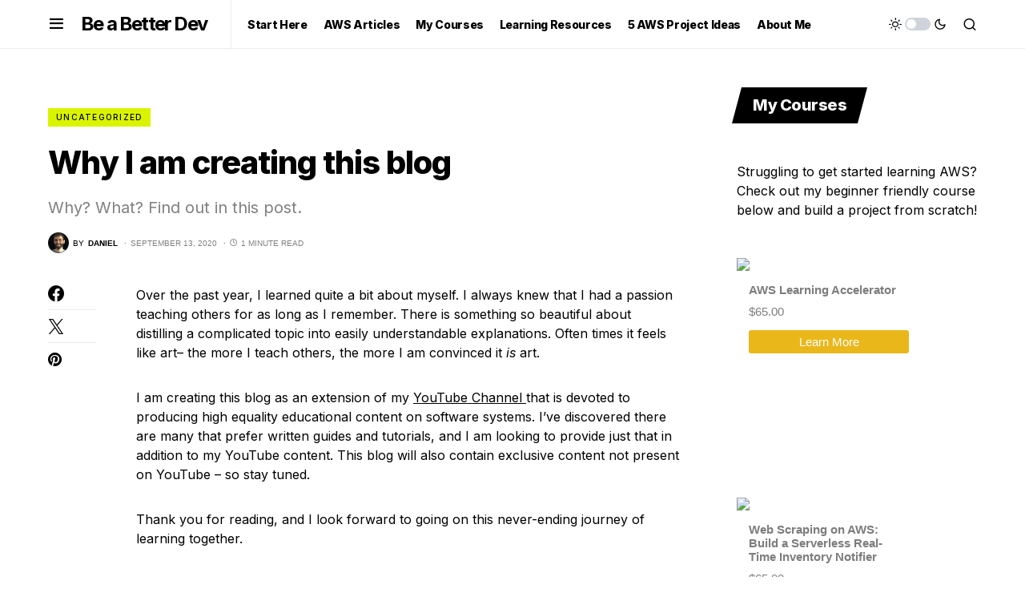

--- FILE ---
content_type: text/html; charset=utf-8
request_url: https://www.google.com/recaptcha/api2/aframe
body_size: 268
content:
<!DOCTYPE HTML><html><head><meta http-equiv="content-type" content="text/html; charset=UTF-8"></head><body><script nonce="zXnLUQNiM1GjFPPsLoC64Q">/** Anti-fraud and anti-abuse applications only. See google.com/recaptcha */ try{var clients={'sodar':'https://pagead2.googlesyndication.com/pagead/sodar?'};window.addEventListener("message",function(a){try{if(a.source===window.parent){var b=JSON.parse(a.data);var c=clients[b['id']];if(c){var d=document.createElement('img');d.src=c+b['params']+'&rc='+(localStorage.getItem("rc::a")?sessionStorage.getItem("rc::b"):"");window.document.body.appendChild(d);sessionStorage.setItem("rc::e",parseInt(sessionStorage.getItem("rc::e")||0)+1);localStorage.setItem("rc::h",'1769275223221');}}}catch(b){}});window.parent.postMessage("_grecaptcha_ready", "*");}catch(b){}</script></body></html>